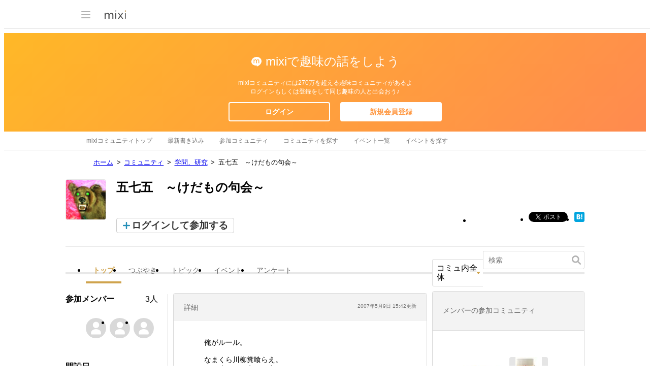

--- FILE ---
content_type: text/html; charset=utf-8
request_url: https://www.google.com/recaptcha/api2/aframe
body_size: 268
content:
<!DOCTYPE HTML><html><head><meta http-equiv="content-type" content="text/html; charset=UTF-8"></head><body><script nonce="ax9eAQyC7MjtbFw8yWqFAw">/** Anti-fraud and anti-abuse applications only. See google.com/recaptcha */ try{var clients={'sodar':'https://pagead2.googlesyndication.com/pagead/sodar?'};window.addEventListener("message",function(a){try{if(a.source===window.parent){var b=JSON.parse(a.data);var c=clients[b['id']];if(c){var d=document.createElement('img');d.src=c+b['params']+'&rc='+(localStorage.getItem("rc::a")?sessionStorage.getItem("rc::b"):"");window.document.body.appendChild(d);sessionStorage.setItem("rc::e",parseInt(sessionStorage.getItem("rc::e")||0)+1);localStorage.setItem("rc::h",'1768643058561');}}}catch(b){}});window.parent.postMessage("_grecaptcha_ready", "*");}catch(b){}</script></body></html>

--- FILE ---
content_type: application/javascript; charset=utf-8
request_url: https://fundingchoicesmessages.google.com/f/AGSKWxWHysfh9r8OQGcf6TcI3sCIVU8fuKwP-WJ8IbgT2pdnOXsbUerM5tMsSqhjXcjxI2vrWouru_ygB4qXlCbUbA9zZi7rKEMhh9A2Ie8QLS_NWthuxKyuaIgtXyg494V8631SXRRoO8B30Umn7q-vUwogu5ffOENkSGEDOJ6kK7KNtHwCsylZDJMtWhW3/_/ad/article_/adgallery2./swf/ad-/dynanews/ad-/wp-banners.js
body_size: -1292
content:
window['7b5488a6-ab19-4962-bfb0-1d772c20b041'] = true;